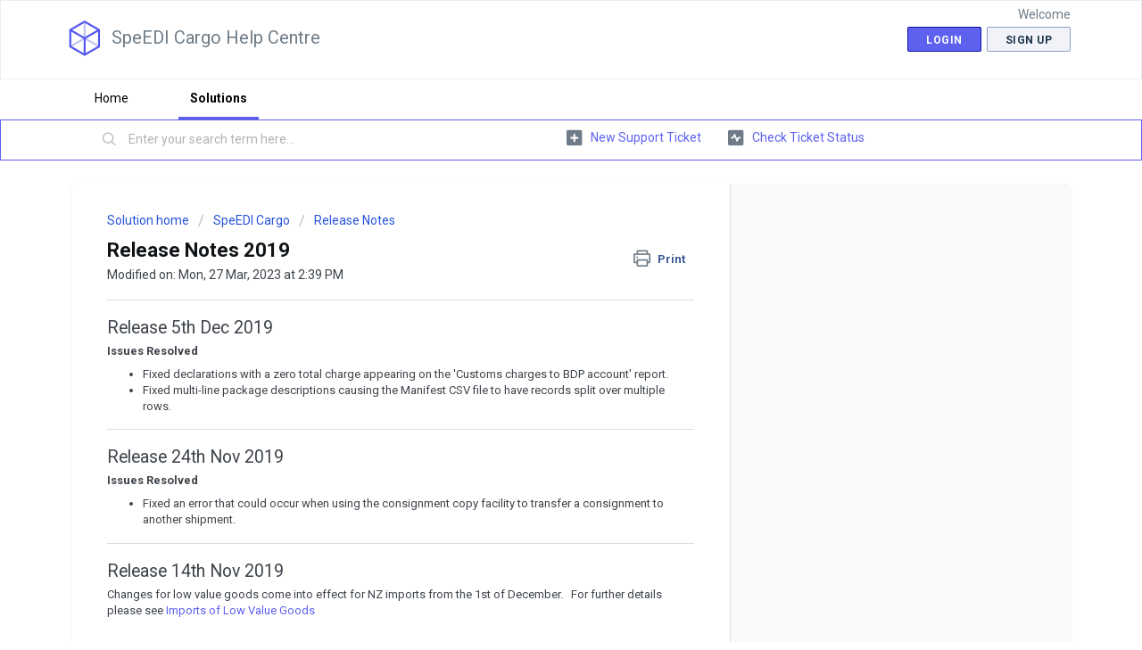

--- FILE ---
content_type: text/html; charset=utf-8
request_url: https://speedicargohelp.tradewindow.io/support/solutions/articles/51000286619-release-notes-2019
body_size: 12362
content:
<!DOCTYPE html>
       
        <!--[if lt IE 7]><html class="no-js ie6 dew-dsm-theme " lang="en" dir="ltr" data-date-format="non_us"><![endif]-->       
        <!--[if IE 7]><html class="no-js ie7 dew-dsm-theme " lang="en" dir="ltr" data-date-format="non_us"><![endif]-->       
        <!--[if IE 8]><html class="no-js ie8 dew-dsm-theme " lang="en" dir="ltr" data-date-format="non_us"><![endif]-->       
        <!--[if IE 9]><html class="no-js ie9 dew-dsm-theme " lang="en" dir="ltr" data-date-format="non_us"><![endif]-->       
        <!--[if IE 10]><html class="no-js ie10 dew-dsm-theme " lang="en" dir="ltr" data-date-format="non_us"><![endif]-->       
        <!--[if (gt IE 10)|!(IE)]><!--><html class="no-js  dew-dsm-theme " lang="en" dir="ltr" data-date-format="non_us"><!--<![endif]-->
	<head>
		
		<!-- Title for the page -->
<title> Release Notes 2019 : SpeEDI Cargo Help Centre </title>

<!-- Meta information -->

      <meta charset="utf-8" />
      <meta http-equiv="X-UA-Compatible" content="IE=edge,chrome=1" />
      <meta name="description" content= "" />
      <meta name="author" content= "" />
       <meta property="og:title" content="Release Notes 2019" />  <meta property="og:url" content="https://speedicargohelp.tradewindow.io/support/solutions/articles/51000286619-release-notes-2019" />  <meta property="og:description" content=" Release 5th Dec 2019  Issues Resolved   Fixed declarations with a zero total charge appearing on the &amp;#39;Customs charges to BDP account&amp;#39; report.  Fixed multi-line package descriptions causing the Manifest CSV file to have records split over multiple..." />  <meta property="og:image" content="https://s3.ap-southeast-2.amazonaws.com/aus-cdn.freshdesk.com/data/helpdesk/attachments/production/51033508037/logo/fU24b2mM6WUCpxJc32FybzTWm6JI3-HawQ.png?X-Amz-Algorithm=AWS4-HMAC-SHA256&amp;amp;X-Amz-Credential=AKIAS6FNSMY2XLZULJPI%2F20260127%2Fap-southeast-2%2Fs3%2Faws4_request&amp;amp;X-Amz-Date=20260127T132626Z&amp;amp;X-Amz-Expires=604800&amp;amp;X-Amz-SignedHeaders=host&amp;amp;X-Amz-Signature=8baa099836a7d056d4dfa486df7bca7c8bb7f7b50dd29f793ea69109d9347fe4" />  <meta property="og:site_name" content="SpeEDI Cargo Help Centre" />  <meta property="og:type" content="article" />  <meta name="twitter:title" content="Release Notes 2019" />  <meta name="twitter:url" content="https://speedicargohelp.tradewindow.io/support/solutions/articles/51000286619-release-notes-2019" />  <meta name="twitter:description" content=" Release 5th Dec 2019  Issues Resolved   Fixed declarations with a zero total charge appearing on the &amp;#39;Customs charges to BDP account&amp;#39; report.  Fixed multi-line package descriptions causing the Manifest CSV file to have records split over multiple..." />  <meta name="twitter:image" content="https://s3.ap-southeast-2.amazonaws.com/aus-cdn.freshdesk.com/data/helpdesk/attachments/production/51033508037/logo/fU24b2mM6WUCpxJc32FybzTWm6JI3-HawQ.png?X-Amz-Algorithm=AWS4-HMAC-SHA256&amp;amp;X-Amz-Credential=AKIAS6FNSMY2XLZULJPI%2F20260127%2Fap-southeast-2%2Fs3%2Faws4_request&amp;amp;X-Amz-Date=20260127T132626Z&amp;amp;X-Amz-Expires=604800&amp;amp;X-Amz-SignedHeaders=host&amp;amp;X-Amz-Signature=8baa099836a7d056d4dfa486df7bca7c8bb7f7b50dd29f793ea69109d9347fe4" />  <meta name="twitter:card" content="summary" />  <meta name="keywords" content="FD_V2_443404 Import" />  <link rel="canonical" href="https://speedicargohelp.tradewindow.io/support/solutions/articles/51000286619-release-notes-2019" /> 

<!-- Responsive setting -->
<link rel="apple-touch-icon" href="https://s3.ap-southeast-2.amazonaws.com/aus-cdn.freshdesk.com/data/helpdesk/attachments/production/51034111281/fav_icon/wv29XxmRYUsGHS_LM50dCNI4aw7OWrZJkg.png" />
        <link rel="apple-touch-icon" sizes="72x72" href="https://s3.ap-southeast-2.amazonaws.com/aus-cdn.freshdesk.com/data/helpdesk/attachments/production/51034111281/fav_icon/wv29XxmRYUsGHS_LM50dCNI4aw7OWrZJkg.png" />
        <link rel="apple-touch-icon" sizes="114x114" href="https://s3.ap-southeast-2.amazonaws.com/aus-cdn.freshdesk.com/data/helpdesk/attachments/production/51034111281/fav_icon/wv29XxmRYUsGHS_LM50dCNI4aw7OWrZJkg.png" />
        <link rel="apple-touch-icon" sizes="144x144" href="https://s3.ap-southeast-2.amazonaws.com/aus-cdn.freshdesk.com/data/helpdesk/attachments/production/51034111281/fav_icon/wv29XxmRYUsGHS_LM50dCNI4aw7OWrZJkg.png" />
        <meta name="viewport" content="width=device-width, initial-scale=1.0, maximum-scale=5.0, user-scalable=yes" /> 
		
		<!-- Adding meta tag for CSRF token -->
		<meta name="csrf-param" content="authenticity_token" />
<meta name="csrf-token" content="UOhAOL/If0rlgzkshoUhPhqXkAmhPTSn28RJjCtFNz/qvs3LPfQR4UVaYIzYktRhykymXc56kmLNqW0sv+XNPQ==" />
		<!-- End meta tag for CSRF token -->
		
		<!-- Fav icon for portal -->
		<link rel='shortcut icon' href='https://s3.ap-southeast-2.amazonaws.com/aus-cdn.freshdesk.com/data/helpdesk/attachments/production/51034111281/fav_icon/wv29XxmRYUsGHS_LM50dCNI4aw7OWrZJkg.png' />

		<!-- Base stylesheet -->
 
		<link rel="stylesheet" media="print" href="https://aus-assets1.freshdesk.com/assets/cdn/portal_print-6e04b27f27ab27faab81f917d275d593fa892ce13150854024baaf983b3f4326.css" />
	  		<link rel="stylesheet" media="screen" href="https://aus-assets9.freshdesk.com/assets/cdn/falcon_portal_utils-57fc5f91db982a7ecd698d80ef41469e73b87782f2d9f218886147ca63c081ab.css" />	

		
		<!-- Theme stylesheet -->

		<link href="/support/theme.css?v=2&amp;d=1660057065" media="screen" rel="stylesheet" type="text/css">

		<!-- Google font url if present -->
		<link href='https://fonts.googleapis.com/css?family=Roboto:regular,italic,500,700,700italic' rel='stylesheet' type='text/css' nonce='dWgQA+NkTdxeZX/nxDdUqw=='>

		<!-- Including default portal based script framework at the top -->
		<script src="https://aus-assets10.freshdesk.com/assets/cdn/portal_head_v2-d07ff5985065d4b2f2826fdbbaef7df41eb75e17b915635bf0413a6bc12fd7b7.js"></script>
		<!-- Including syntexhighlighter for portal -->
		<script src="https://aus-assets10.freshdesk.com/assets/cdn/prism-841b9ba9ca7f9e1bc3cdfdd4583524f65913717a3ab77714a45dd2921531a402.js"></script>

		

		<!-- Access portal settings information via javascript -->
		 <script type="text/javascript">     var portal = {"language":"en","name":"SpeEDI Cargo Help Centre","contact_info":"","current_page_name":"article_view","current_tab":"solutions","vault_service":{"url":"https://vault-service-aus.freshworks.com/data","max_try":2,"product_name":"fd"},"current_account_id":2119212,"preferences":{"bg_color":"#FFFFFF","header_color":"#ffffff","help_center_color":"#FFFFFF","footer_color":"#FFFFFF","tab_color":"#ffffff","tab_hover_color":"#5E61EE","btn_background":"#F1F3F8","btn_primary_background":"#5E61EE","baseFont":"Roboto","textColor":"#3E444B","headingsFont":"Roboto","headingsColor":"#101316","linkColor":"#5E61EE","linkColorHover":"#5E61EE","inputFocusRingColor":"#AFB4C4","nonResponsive":"false"},"image_placeholders":{"spacer":"https://aus-assets5.freshdesk.com/assets/misc/spacer.gif","profile_thumb":"https://aus-assets6.freshdesk.com/assets/misc/profile_blank_thumb-4a7b26415585aebbd79863bd5497100b1ea52bab8df8db7a1aecae4da879fd96.jpg","profile_medium":"https://aus-assets3.freshdesk.com/assets/misc/profile_blank_medium-1dfbfbae68bb67de0258044a99f62e94144f1cc34efeea73e3fb85fe51bc1a2c.jpg"},"falcon_portal_theme":true,"current_object_id":51000286619};     var attachment_size = 20;     var blocked_extensions = "";     var allowed_extensions = "";     var store = {
        user: {},
        ticket: {},
        portalLaunchParty: {}};    store.portalLaunchParty.ticketFragmentsEnabled = false;    store.pod = "ap-southeast-2";    store.region = "AU"; </script> 


			
	</head>
	<body>
            	
		
		
		
	<header class="banner">
		<div class="banner-wrapper page">
			<div class="banner-title">
				<a href="/support/home"class='portal-logo'><span class="portal-img"><i></i>
                    <img src='https://s3.ap-southeast-2.amazonaws.com/aus-cdn.freshdesk.com/data/helpdesk/attachments/production/51033508037/logo/fU24b2mM6WUCpxJc32FybzTWm6JI3-HawQ.png' alt="Logo"
                        onerror="default_image_error(this)" data-type="logo" />
                 </span></a>
				<h1 class="ellipsis heading">SpeEDI Cargo Help Centre</h1>
			</div>
			<nav class="banner-nav">
				 <div class="welcome">Welcome <b></b> </div>  <b><a href="/support/login"><b>Login</b></a></b> &nbsp;<b><a href="/support/signup"><b>Sign up</b></a></b>
			</nav>
		</div>
	</header>
	<nav class="page-tabs">
		<div class="page no-padding no-header-tabs">
			
				<a data-toggle-dom="#header-tabs" href="#" data-animated="true" class="mobile-icon-nav-menu show-in-mobile"></a>
				<div class="nav-link" id="header-tabs">
					
						
							<a href="/support/home" class="">Home</a>
						
					
						
							<a href="/support/solutions" class="active">Solutions</a>
						
					
				</div>
			
		</div>
	</nav>

<!-- Search and page links for the page -->

	<section class="help-center-sc rounded-6">
		<div class="page no-padding">
		<div class="hc-search">
			<div class="hc-search-c">
				<form class="hc-search-form print--remove" autocomplete="off" action="/support/search/solutions" id="hc-search-form" data-csrf-ignore="true">
	<div class="hc-search-input">
	<label for="support-search-input" class="hide">Enter your search term here...</label>
		<input placeholder="Enter your search term here..." type="text"
			name="term" class="special" value=""
            rel="page-search" data-max-matches="10" id="support-search-input">
	</div>
	<div class="hc-search-button">
		<button class="btn btn-primary" aria-label="Search" type="submit" autocomplete="off">
			<i class="mobile-icon-search hide-tablet"></i>
			<span class="hide-in-mobile">
				Search
			</span>
		</button>
	</div>
</form>
			</div>
		</div>
		<div class="hc-nav ">
			 <nav>   <div>
              <a href="/support/tickets/new" class="mobile-icon-nav-newticket new-ticket ellipsis" title="New support ticket">
                <span> New support ticket </span>
              </a>
            </div>   <div>
              <a href="/support/tickets" class="mobile-icon-nav-status check-status ellipsis" title="Check ticket status">
                <span>Check ticket status</span>
              </a>
            </div>  </nav>
		</div>
		</div>
	</section>



<div class="page">
	
	
	<!-- Search and page links for the page -->
	

	<!-- Notification Messages -->
	 <div class="alert alert-with-close notice hide" id="noticeajax"></div> 

	
	<div class="c-wrapper">		
		<section class="main content rounded-6 min-height-on-desktop fc-article-show" id="article-show-51000286619">
	<div class="breadcrumb">
		<a href="/support/solutions"> Solution home </a>
		<a href="/support/solutions/51000128202">SpeEDI Cargo</a>
		<a href="/support/solutions/folders/51000190554">Release Notes</a>
	</div>
	<b class="page-stamp page-stamp-article">
		<b class="icon-page-article"></b>
	</b>

	<h2 class="heading">Release Notes 2019
	 	<a href="#"
            class="solution-print--icon print--remove"
 			title="Print this Article"
 			arial-role="link"
 			arial-label="Print this Article"
			id="print-article"
 		>
			<span class="icon-print"></span>
			<span class="text-print">Print</span>
 		</a>
	</h2>
	
	<p>Modified on: Mon, 27 Mar, 2023 at  2:39 PM</p>
	<hr />
	

	<article class="article-body" id="article-body" rel="image-enlarge">
		<h2 data-identifyelement="519" dir="ltr">Release 5th Dec 2019</h2><p data-identifyelement="520"><strong data-identifyelement="521">Issues Resolved</strong></p><ul data-identifyelement="522"><li data-identifyelement="523">Fixed declarations with a zero total charge appearing on the 'Customs charges to BDP account' report.</li><li data-identifyelement="524">Fixed multi-line package descriptions causing the Manifest CSV file to have records split over multiple rows.</li></ul><hr data-identifyelement="525"><h2 data-identifyelement="526">Release 24th Nov 2019</h2><p data-identifyelement="527"><strong data-identifyelement="528">Issues Resolved</strong></p><ul data-identifyelement="531"><li data-identifyelement="532">Fixed an error that could occur when using the consignment copy facility to transfer a consignment to another shipment.</li></ul><hr data-identifyelement="533"><h2 data-identifyelement="534">Release 14th Nov 2019</h2><p data-identifyelement="535">Changes for low value goods come into effect for NZ imports from the 1st of December. &nbsp; For further details please see <a data-identifyelement="536" href="https://speedicargohelp.tradewindow.io/en/support/solutions/articles/51000286632-imports-of-low-value-goods-" rel="noopener noreferrer" target="_blank">Imports of Low Value Goods</a></p><p data-identifyelement="537"><br data-identifyelement="538"></p><h2 data-identifyelement="539">Release 8th Nov 2019</h2><p data-identifyelement="540"><strong data-identifyelement="541">Other</strong></p><ul data-identifyelement="542"><li data-identifyelement="543">Declaration Relodge option renamed to Renew.</li></ul><hr data-identifyelement="544"><h2 data-identifyelement="545">Release 15th Oct 2019</h2><p data-identifyelement="546"><strong data-identifyelement="547">Issues Resolved</strong></p><ul data-identifyelement="548"><li data-identifyelement="549">Fixed a problem causing import declarations to be rejected when completing a temporary or sight entry.</li><li data-identifyelement="550">Other bug fixes</li></ul><hr data-identifyelement="551"><h2 data-identifyelement="552">Release 9th Oct 2019</h2><p data-identifyelement="553"><strong data-identifyelement="554">Enhancements</strong></p><ul data-identifyelement="555"><li data-identifyelement="556">The 'Add From File' option has now been extended with the following:&nbsp;<ul data-identifyelement="557"><li data-identifyelement="558">When an existing shipment is chosen, there is now an option to update consignments with the data from the file when matched by bill number. &nbsp;&nbsp;</li><li data-identifyelement="559">When an existing shipment is chosen, the default behaviour is now to update existing consignments matched by bill number that are marked as deleted. &nbsp; If the option to 'Update matched consignments' has not been chosen then consignments that are not deleted will be skipped.</li><li data-identifyelement="560">The 'Add From File' button can now be accessed from the Consignments tab. &nbsp;</li><li data-identifyelement="561">A 'Next File' option has been added making it easier when multiple files need to be processed for a single shipment.</li></ul></li></ul><p data-identifyelement="562"><strong data-identifyelement="563">Issues Resolved</strong></p><ul data-identifyelement="564"><li data-identifyelement="565">The Print option on the report preview window for the latest versions of the Chrome web browser. &nbsp;This has now been resolved.</li></ul><hr data-identifyelement="566"><h2 data-identifyelement="567">Release 3rd Oct 2019</h2><p data-identifyelement="568"><strong data-identifyelement="569">Enhancements</strong></p><ul data-identifyelement="570"><li data-identifyelement="571">Improvements made to the Add Consignment and Bill Details Edit pages.</li></ul><p data-identifyelement="572"><br data-identifyelement="573"></p><p data-identifyelement="574"><strong data-identifyelement="575">Issues Resolved</strong></p><ul data-identifyelement="576"><li data-identifyelement="577">A classification category could not be edited when the category code contained a special character such as a space or percent sign. &nbsp;This issue has now been resolved.</li></ul><hr data-identifyelement="578"><h2 data-identifyelement="579">Release 26th Sept 2019</h2><p data-identifyelement="580"><strong data-identifyelement="581">Enhancements</strong></p><ul data-identifyelement="582"><li data-identifyelement="583">The Consignments tab has been enhanced with the following changes. &nbsp; For full details, see the help article on the <a data-identifyelement="584" href="https://speedicargohelp.tradewindow.io/en/support/solutions/articles/51000286617-consignments-tab" rel="noopener noreferrer" target="_blank"><strong data-identifyelement="585">Consignments Tab</strong></a>.<ul data-identifyelement="586"><li data-identifyelement="587">The standard column layout has been changed and now includes independent columns for the Customs and Quarantine clearance status.</li><li data-identifyelement="588">A Refresh button has been added, this can be used to refresh the data to reflect changes to clearance statuses.</li><li data-identifyelement="589">The column layout can now be customiand will be saved within the browser. &nbsp;There are options to hide or show columns, move columns and change the width. &nbsp;One exception is the FreightBill column - this cannot be hidden or moved but may be re-sized.</li><li data-identifyelement="590">The advanced search option is now accessible from the Consignments tab. &nbsp;Previously this was only available from Shipments. &nbsp;</li><li data-identifyelement="591">The Packaging search option has now been removed in favour of the advanced search.</li></ul></li><li data-identifyelement="592">Improvements when adding or editing a package.</li></ul><p data-identifyelement="593"><strong data-identifyelement="594">Issues Resolved</strong></p><ul data-identifyelement="595"><li data-identifyelement="596">Fixed PDF document preview not working in some browsers, for example Chrome and Edge.</li></ul><hr data-identifyelement="597"><h2 data-identifyelement="598">Release 6th Sept 2019</h2><p data-identifyelement="599"><strong data-identifyelement="600">Enhancements</strong></p><ul data-identifyelement="601"><li data-identifyelement="602">Additional transport equipment columns can now be optionally displayed on the consignment packaging tab.</li><li data-identifyelement="603">An option has been added to the consignment packaging tab to allow the quarantine premises and container cleaning facility to be bulk edited.</li></ul><hr data-identifyelement="604"><h2 data-identifyelement="605">Release 30th July 2019</h2><p data-identifyelement="606"><strong data-identifyelement="607">Enhancements</strong></p><ul data-identifyelement="608"><li data-identifyelement="609">For declarations there is now an option to state if freight and insurance are included in invoice line values. &nbsp;The invoice terms no longer influence this and are used solely as the trading terms.</li><li data-identifyelement="610">An outward report delivery order has been added to the system accessible from the Reports menu from the shipment details page.</li><li data-identifyelement="611">Changes to support taxation changes for NZ low value goods from 1st December 2019. &nbsp;For registered suppliers a tax number (ie GST number) can be entered against a contact. &nbsp; Also a tax prepaid field has been added to invoices for indicating if GST has been prepaid, not prepaid or otherwise where the supplier is exempt.</li></ul><p data-identifyelement="612"><strong data-identifyelement="613">Issues Resolved</strong></p><ul data-identifyelement="614"><li data-identifyelement="615">Fixed the mode of transport (Move By) not displaying on the Bill Details Tab for domestic transhipments.</li><li data-identifyelement="616">Warning for missing freight amount has been suppressed for quarantine declarations.</li><li data-identifyelement="617">Fixed an issue with codes for the quarantine premises and cleaning facility sometimes not refreshing on the Transport Equipment tab.</li></ul><hr data-identifyelement="618"><h2 data-identifyelement="619">Release 10th July 2019</h2><p data-identifyelement="620"><strong data-identifyelement="621">Enhancements</strong></p><ul data-identifyelement="622"><li data-identifyelement="623">Full transport equipment details can now be added or updated from package details.</li><li data-identifyelement="624">For NZ import declarations, added NPA, PAM prohibited codes for prohibited ammunition.</li><li data-identifyelement="625">The Empty container premise for the discharge port is now applied as the delivery premises for the consignment when uploading a manifest file. &nbsp;Previously each transport equipment would be assigned a quarantine premises.</li></ul><p data-identifyelement="626"><strong data-identifyelement="627">Issues Resolved</strong></p><ul data-identifyelement="628"><li data-identifyelement="629">Fixed Manifest CSV outputting empty data when only a country is entered for loading or delivery.</li></ul><hr data-identifyelement="630"><h2 data-identifyelement="631">Release - 27th June 2019</h2><p data-identifyelement="632"><strong data-identifyelement="633">Enhancements</strong></p><ul data-identifyelement="634"><li data-identifyelement="635">Improved change logging for shipments and consignments.</li><li data-identifyelement="636">Allow empty containers to be pasted into packaging or transport equipment as 'new' rather than 'used'.</li></ul><p data-identifyelement="637"><strong data-identifyelement="638">Issues Resolved</strong></p><ul data-identifyelement="639"><li data-identifyelement="640">Resolved errors being returned when international transhipment is requested for a consolidation consignment.</li></ul><hr data-identifyelement="641"><h2 data-identifyelement="642">Release - 6th June 2019</h2><p data-identifyelement="643"><strong data-identifyelement="644">Enhancements</strong></p><ul data-identifyelement="645"><li data-identifyelement="646">Classification fields added to consignment to allow an HS or tariff code to be included on cargo reports.</li><li data-identifyelement="647">The Packaging search option from the Consignments tab now allows matching by a goods ID number (e.g. a VIN or serial number).</li></ul><hr data-identifyelement="648"><h2 data-identifyelement="649">Release - 27th May 2019</h2><p data-identifyelement="650"><strong data-identifyelement="651">Enhancements</strong></p><ul data-identifyelement="652"><li data-identifyelement="653">A warning is now displayed when entering an invoice number if that invoice number has previously been used for the supplier. &nbsp;Note that this check is only performed where the supplier is a saved contact.</li><li data-identifyelement="654">When pasting data into Packaging, an error will now display if a container number is present but the type (ECL, FCL, LCL) is missing. &nbsp;Previously FCL was assumed in this case.</li></ul><hr data-identifyelement="655"><h2 data-identifyelement="656">Release - 15 May 2019</h2><p data-identifyelement="657"><strong data-identifyelement="658">Enhancements</strong></p><ul data-identifyelement="659"><li data-identifyelement="660">A warning is now displayed on the Inward Cargo Report page when no quarantine premises code has been provided for one or more empty containers.</li></ul><hr data-identifyelement="661"><h2 data-identifyelement="662">Release - 1st May 2019</h2><p data-identifyelement="663"><strong data-identifyelement="664">Issues Resolved</strong></p><ul data-identifyelement="665"><li data-identifyelement="666">Fixed the system incorrectly asking for a transport mode when the domestic move option is set against a consignment.</li></ul><hr data-identifyelement="667"><h2 data-identifyelement="668">Release - 10th April 2019</h2><p data-identifyelement="669"><strong data-identifyelement="670">Enhancements</strong></p><ul data-identifyelement="671"><li data-identifyelement="672">Freight Bill document added for an express bill of lading.</li><li data-identifyelement="673">A default paste definition can now be set for a business.</li><li data-identifyelement="674">Domestic move vessel details can be now entered against outbound consignments provided they are destined for the local country.</li><li data-identifyelement="675">Goods status description now displays on the consignment packaging tab.</li><li data-identifyelement="676">Manifest report now allows just the country codes to be entered without the port suffix.</li><li data-identifyelement="677">Manifest report now has an index to allow scrolling to a selected delivery port.</li><li data-identifyelement="678">Support for displaying MPI container status for empty containers submitted on an ICR (NZ)</li></ul><p data-identifyelement="679"><strong data-identifyelement="680">Issues Resolved</strong></p><ul data-identifyelement="681"><li data-identifyelement="682">Fixed the freight arrival notice report parameters failing to save in some circumstances.</li><li data-identifyelement="683">Fixed shipment total measurements on the consignments list sometimes not refreshing to reflect changes after a consignment is updated.</li><li data-identifyelement="684">Fixed terms not displaying for export carter's notes.</li></ul><hr data-identifyelement="685"><h2 data-identifyelement="686">Release - 22nd March 2019</h2><p data-identifyelement="687"><strong data-identifyelement="688">Enhancements</strong></p><ul data-identifyelement="689"><li data-identifyelement="690">New/Used goods indicator added to the standard text file format. &nbsp;See further details at <a data-identifyelement="691" href="https://speedicargohelp.tradewindow.io/en/support/solutions/articles/51000286622-standard-csv-or-text-file-format" rel="noopener noreferrer" target="_blank">Standard Text Input File Forma</a>t</li></ul><hr data-identifyelement="692"><h2 data-identifyelement="693">Release - 6th March 2019</h2><p data-identifyelement="694"><strong data-identifyelement="695">Issues Resolved</strong></p><ul data-identifyelement="696"><li data-identifyelement="697">Fixed an issue with the advanced search when searching by container number.</li></ul><hr data-identifyelement="698"><h2 data-identifyelement="699">Release - 15th February 2019</h2><p data-identifyelement="700"><strong data-identifyelement="701">Enhancements</strong></p><ul data-identifyelement="702"><li data-identifyelement="703">Consignment copy has been extended to allow consignments to be transferred completely to another shipment provided that the source and destination shipments are both inbound or both outbound.&nbsp;</li></ul><hr data-identifyelement="704"><h2 data-identifyelement="705">Release - 8th February 2019</h2><p data-identifyelement="706"><strong data-identifyelement="707">Enhancements</strong></p><ul data-identifyelement="708"><li data-identifyelement="709">Transport equipment search has been extended to support displaying records associated with a selected consignment. &nbsp;Also an alert is displayed for orphaned transport equipment that are not associated with a consignment.</li><li data-identifyelement="710">Additional fields have been added to the Advanced Search option.</li><li data-identifyelement="711">Allow for including just a notify party email address when submitting inward or export cargo reports.</li></ul><p data-identifyelement="712"><strong data-identifyelement="713">Issues Resolved</strong></p><ul data-identifyelement="714"><li data-identifyelement="715">Fixed sorting by date columns not working correctly on some tabular views</li><li data-identifyelement="716">Fixed an error that could occur when generating Carter's Note or Freight Delivery Order documents.</li></ul><hr data-identifyelement="717"><h2 data-identifyelement="718">Release - 23rd January 2019</h2><p data-identifyelement="719"><strong data-identifyelement="720">Issues Resolved</strong></p><ul data-identifyelement="721"><li data-identifyelement="722">Resolved an issue with the system navigating back to the Inbound Shipments tab even when returning from an outbound shipment.</li></ul><hr data-identifyelement="723"><h2 data-identifyelement="724">Release - 15th January 2019</h2><p data-identifyelement="725"><strong data-identifyelement="726">Enhancements</strong></p><ul data-identifyelement="727"><li data-identifyelement="728">The Packaging 'Add from Paste' now allows details for existing transport equipment to be updated if the data pasted in differs.</li></ul><h2 data-identifyelement="729"><br data-identifyelement="730"></h2>
	</article>

	<hr />	
		

		<p class="article-vote" id="voting-container" 
											data-user-id="" 
											data-article-id="51000286619"
											data-language="en">
										Did you find it helpful?<span data-href="/support/solutions/articles/51000286619/thumbs_up" class="vote-up a-link" id="article_thumbs_up" 
									data-remote="true" data-method="put" data-update="#voting-container" 
									data-user-id=""
									data-article-id="51000286619"
									data-language="en"
									data-update-with-message="Glad we could be helpful. Thanks for the feedback.">
								Yes</span><span class="vote-down-container"><span data-href="/support/solutions/articles/51000286619/thumbs_down" class="vote-down a-link" id="article_thumbs_down" 
									data-remote="true" data-method="put" data-update="#vote-feedback-form" 
									data-user-id=""
									data-article-id="51000286619"
									data-language="en"
									data-hide-dom="#voting-container" data-show-dom="#vote-feedback-container">
								No</span></span></p><a class="hide a-link" id="vote-feedback-form-link" data-hide-dom="#vote-feedback-form-link" data-show-dom="#vote-feedback-container">Send feedback</a><div id="vote-feedback-container"class="hide">	<div class="lead">Sorry we couldn't be helpful. Help us improve this article with your feedback.</div>	<div id="vote-feedback-form">		<div class="sloading loading-small loading-block"></div>	</div></div>
		
</section>
<section class="sidebar content rounded-6 fc-related-articles">
	<div id="related_articles"><div class="cs-g-c"><section class="article-list"><h3 class="list-lead">Related Articles</h3><ul rel="remote" 
			data-remote-url="/support/search/articles/51000286619/related_articles?container=related_articles&limit=10" 
			id="related-article-list"></ul></section></div></div>
</section>

<script nonce="dWgQA+NkTdxeZX/nxDdUqw==">
	['click', 'keypress'].forEach(function eventsCallback(event) {
		document.getElementById('print-article').addEventListener(event, function (e) {
			if (event === 'keypress' && e.key !== 'Enter') return;
			e.preventDefault();
			print();
		});
	});
</script>

	</div>
	

	

</div>

	<footer class="footer rounded-6">
		<nav class="footer-links page no-padding">
			
					
						<a href="/support/home" class="">Home</a>
					
						<a href="/support/solutions" class="active">Solutions</a>
					
			
			
			  <a href="#portal-cookie-info" rel="freshdialog" data-lazy-load="true" class="cookie-link"
        data-width="450px" title="Why we love Cookies" data-template-footer="">
        Cookie policy
      </a> <div id="portal-cookie-info" class="hide"><textarea>
        <p>We use cookies to try and give you a better experience in Freshdesk. </p>
        <p>You can learn more about what kind of cookies we use, why, and how from our <a href="https://www.freshworks.com/privacy/" target="_blank" rel="nofollow">Privacy Policy</a>. If you hate cookies, or are just on a diet, you can disable them altogether too. Just note that the Freshdesk service is pretty big on some cookies (we love the choco-chip ones), and some portions of Freshdesk may not work properly if you disable cookies.</p>
        <p>We’ll also assume you agree to the way we use cookies and are ok with it as described in our <a href="https://www.freshworks.com/privacy/" target="_blank" rel="nofollow">Privacy Policy</a>, unless you choose to disable them altogether through your browser.</p>
      </textarea></div> 
		</nav>
	</footer>
	  <div class="copyright">
        <a href=https://www.freshworks.com/freshdesk/?utm_source=portal&utm_medium=reflink&utm_campaign=portal_reflink target="_blank" rel="nofollow"> Help Desk Software </a>
        by Freshdesk
      </div> 




			<script src="https://aus-assets8.freshdesk.com/assets/cdn/portal_bottom-0fe88ce7f44d512c644a48fda3390ae66247caeea647e04d017015099f25db87.js"></script>

		<script src="https://aus-assets3.freshdesk.com/assets/cdn/redactor-642f8cbfacb4c2762350a557838bbfaadec878d0d24e9a0d8dfe90b2533f0e5d.js"></script> 
		<script src="https://aus-assets9.freshdesk.com/assets/cdn/lang/en-4a75f878b88f0e355c2d9c4c8856e16e0e8e74807c9787aaba7ef13f18c8d691.js"></script>
		<!-- for i18n-js translations -->
  		<script src="https://aus-assets8.freshdesk.com/assets/cdn/i18n/portal/en-7dc3290616af9ea64cf8f4a01e81b2013d3f08333acedba4871235237937ee05.js"></script>
		<!-- Including default portal based script at the bottom -->
		<script nonce="dWgQA+NkTdxeZX/nxDdUqw==">
//<![CDATA[
	
	jQuery(document).ready(function() {
					
		// Setting the locale for moment js
		moment.lang('en');

		var validation_meassages = {"required":"This field is required.","remote":"Please fix this field.","email":"Please enter a valid email address.","url":"Please enter a valid URL.","date":"Please enter a valid date.","dateISO":"Please enter a valid date ( ISO ).","number":"Please enter a valid number.","digits":"Please enter only digits.","creditcard":"Please enter a valid credit card number.","equalTo":"Please enter the same value again.","two_decimal_place_warning":"Value cannot have more than 2 decimal digits","select2_minimum_limit":"Please type %{char_count} or more letters","select2_maximum_limit":"You can only select %{limit} %{container}","maxlength":"Please enter no more than {0} characters.","minlength":"Please enter at least {0} characters.","rangelength":"Please enter a value between {0} and {1} characters long.","range":"Please enter a value between {0} and {1}.","max":"Please enter a value less than or equal to {0}.","min":"Please enter a value greater than or equal to {0}.","select2_maximum_limit_jq":"You can only select {0} {1}","facebook_limit_exceed":"Your Facebook reply was over 8000 characters. You'll have to be more clever.","messenger_limit_exceeded":"Oops! You have exceeded Messenger Platform's character limit. Please modify your response.","not_equal_to":"This element should not be equal to","email_address_invalid":"One or more email addresses are invalid.","twitter_limit_exceed":"Oops! You have exceeded Twitter's character limit. You'll have to modify your response.","password_does_not_match":"The passwords don't match. Please try again.","valid_hours":"Please enter a valid hours.","reply_limit_exceed":"Your reply was over 2000 characters. You'll have to be more clever.","url_format":"Invalid URL format","url_without_slash":"Please enter a valid URL without '/'","link_back_url":"Please enter a valid linkback URL","requester_validation":"Please enter a valid requester details or <a href=\"#\" id=\"add_requester_btn_proxy\">add new requester.</a>","agent_validation":"Please enter valid agent details","email_or_phone":"Please enter a Email or Phone Number","upload_mb_limit":"Upload exceeds the available 15MB limit","invalid_image":"Invalid image format","atleast_one_role":"At least one role is required for the agent","invalid_time":"Invalid time.","remote_fail":"Remote validation failed","trim_spaces":"Auto trim of leading & trailing whitespace","hex_color_invalid":"Please enter a valid hex color value.","name_duplication":"The name already exists.","invalid_value":"Invalid value","invalid_regex":"Invalid Regular Expression","same_folder":"Cannot move to the same folder.","maxlength_255":"Please enter less than 255 characters","decimal_digit_valid":"Value cannot have more than 2 decimal digits","atleast_one_field":"Please fill at least {0} of these fields.","atleast_one_portal":"Select atleast one portal.","custom_header":"Please type custom header in the format -  header : value","same_password":"Should be same as Password","select2_no_match":"No matching %{container} found","integration_no_match":"no matching data...","time":"Please enter a valid time","valid_contact":"Please add a valid contact","field_invalid":"This field is invalid","select_atleast_one":"Select at least one option.","ember_method_name_reserved":"This name is reserved and cannot be used. Please choose a different name."}	

		jQuery.extend(jQuery.validator.messages, validation_meassages );


		jQuery(".call_duration").each(function () {
			var format,time;
			if (jQuery(this).data("time") === undefined) { return; }
			if(jQuery(this).hasClass('freshcaller')){ return; }
			time = jQuery(this).data("time");
			if (time>=3600) {
			 format = "hh:mm:ss";
			} else {
				format = "mm:ss";
			}
			jQuery(this).html(time.toTime(format));
		});
	});

	// Shortcuts variables
	var Shortcuts = {"global":{"help":"?","save":"mod+return","cancel":"esc","search":"/","status_dialog":"mod+alt+return","save_cuctomization":"mod+shift+s"},"app_nav":{"dashboard":"g d","tickets":"g t","social":"g e","solutions":"g s","forums":"g f","customers":"g c","reports":"g r","admin":"g a","ticket_new":"g n","compose_email":"g m"},"pagination":{"previous":"alt+left","next":"alt+right","alt_previous":"j","alt_next":"k"},"ticket_list":{"ticket_show":"return","select":"x","select_all":"shift+x","search_view":"v","show_description":"space","unwatch":"w","delete":"#","pickup":"@","spam":"!","close":"~","silent_close":"alt+shift+`","undo":"z","reply":"r","forward":"f","add_note":"n","scenario":"s"},"ticket_detail":{"toggle_watcher":"w","reply":"r","forward":"f","add_note":"n","close":"~","silent_close":"alt+shift+`","add_time":"m","spam":"!","delete":"#","show_activities_toggle":"}","properties":"p","expand":"]","undo":"z","select_watcher":"shift+w","go_to_next":["j","down"],"go_to_previous":["k","up"],"scenario":"s","pickup":"@","collaboration":"d"},"social_stream":{"search":"s","go_to_next":["j","down"],"go_to_previous":["k","up"],"open_stream":["space","return"],"close":"esc","reply":"r","retweet":"shift+r"},"portal_customizations":{"preview":"mod+shift+p"},"discussions":{"toggle_following":"w","add_follower":"shift+w","reply_topic":"r"}};
	
	// Date formats
	var DATE_FORMATS = {"non_us":{"moment_date_with_week":"ddd, D MMM, YYYY","datepicker":"d M, yy","datepicker_escaped":"d M yy","datepicker_full_date":"D, d M, yy","mediumDate":"d MMM, yyyy"},"us":{"moment_date_with_week":"ddd, MMM D, YYYY","datepicker":"M d, yy","datepicker_escaped":"M d yy","datepicker_full_date":"D, M d, yy","mediumDate":"MMM d, yyyy"}};

	var lang = { 
		loadingText: "Please Wait...",
		viewAllTickets: "View all tickets"
	};


//]]>
</script> 

		

		<img src='/support/solutions/articles/51000286619-release-notes-2019/hit' alt='Article views count' aria-hidden='true'/>
		<script type="text/javascript">
     		I18n.defaultLocale = "en";
     		I18n.locale = "en";
		</script>
			
    	


		<!-- Include dynamic input field script for signup and profile pages (Mint theme) -->

	</body>
</html>
